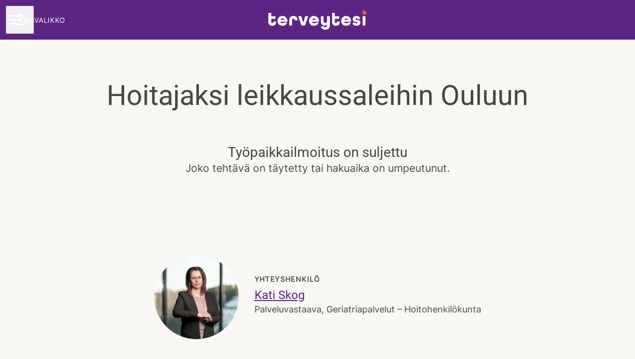

--- FILE ---
content_type: text/html; charset=utf-8
request_url: https://rekry.terveytesi.com/jobs/3046648-hoitajaksi-leikkaussaleihin-ouluun
body_size: 18868
content:
<!DOCTYPE html>

<html
  lang="fi"
  dir="ltr"
  class="h-screen"
>
  <head>
    <script src="https://assets-aws.teamtailor-cdn.com/assets/packs/js/runtime-697cb795d951efd7f3e9.js" crossorigin="anonymous" data-turbo-track="reload" nonce="" defer="defer" integrity="sha384-G3pYm/02aNS9pU4bHnMjqvun+rt5oPdbS8dy/ubRybUhH6CIG8nr8fvDYmqmPu3/"></script>
<script src="https://assets-aws.teamtailor-cdn.com/assets/packs/js/5217-d722161248a86ef021eb.js" crossorigin="anonymous" data-turbo-track="reload" nonce="" defer="defer" integrity="sha384-3uhEwc9uRPhLRiFZuyE1+fXG2cPfzR9U79Emaqi+mAfXU4IoMzhLyJlcm/7r1wQE"></script>
<script src="https://assets-aws.teamtailor-cdn.com/assets/packs/js/cookies-a135f52d0a68c93f4012.js" crossorigin="anonymous" data-turbo-track="reload" nonce="" defer="defer" integrity="sha384-0sL6GTF8sTKsSFPNxAGm6429n1teKKhy573MDp74v/UIVHe/z//4JrnBZWLBIJZQ"></script>
<script src="https://assets-aws.teamtailor-cdn.com/assets/packs/js/601-7d3383e7a375dc1aaa1b.js" crossorigin="anonymous" data-turbo-track="reload" nonce="" defer="defer" integrity="sha384-l5I801Pjg1EBg2KQZqeHOLGUzdhI7+PBvRsMqdEOUrzi+WANH250/E7d/ntAKPkC"></script>
<script src="https://assets-aws.teamtailor-cdn.com/assets/packs/js/8559-d931dd583b4bb79d0e2a.js" crossorigin="anonymous" data-turbo-track="reload" nonce="" defer="defer" integrity="sha384-9pmZ0INZG4vdr7arMaCamElHv26NrYEKOvqhf9yjMS5zyzkA40w7ExDWqxGcv2vE"></script>
<script src="https://assets-aws.teamtailor-cdn.com/assets/packs/js/7107-2c8b0452b1096d40d889.js" crossorigin="anonymous" data-turbo-track="reload" nonce="" defer="defer" integrity="sha384-F6jpFzRjsKwuSo3AQM4sFVxNTUvURcCz99PinP+Ioe6ku9FF/btyL6hHI9n3qsl9"></script>
<script src="https://assets-aws.teamtailor-cdn.com/assets/packs/js/7328-d401e606fb75606f5ed6.js" crossorigin="anonymous" data-turbo-track="reload" nonce="" defer="defer" integrity="sha384-p0L2eTbL6W9KU9kp+a5ZiPFo/LooZDf3V5bViSUzLy1aNO65oNK3BhaQyGgC1Da/"></script>
<script src="https://assets-aws.teamtailor-cdn.com/assets/packs/js/1339-03b69228fe91790e06ba.js" crossorigin="anonymous" data-turbo-track="reload" nonce="" defer="defer" integrity="sha384-fg+JHRWRBAMi14ko17Q3ge3+cQCmnU5jaPphaxE2WklaN5totNBHQWrGNnyPyH+u"></script>
<script src="https://assets-aws.teamtailor-cdn.com/assets/packs/js/careersite-4ba68538245331f50716.js" crossorigin="anonymous" data-turbo-track="reload" nonce="" defer="defer" integrity="sha384-Jw3u3iUxD016F+BEz0e9axI10PCI9LHZREtSWs/nr480PoKLxJZCn5JkN2vc17+F"></script>
<script src="https://assets-aws.teamtailor-cdn.com/assets/packs/js/4254-c45eea0ea8a6e7fbe408.js" crossorigin="anonymous" data-turbo-track="reload" nonce="" defer="defer" integrity="sha384-apFmoAEVdGUqGEoR1Nm41DSwOTXZzwghwLCdRgTnXOu0tfFK3Fa/hBBCV7G0v2h8"></script>
<script src="https://assets-aws.teamtailor-cdn.com/assets/packs/js/8454-e660b5c793efc07457dc.js" crossorigin="anonymous" data-turbo-track="reload" nonce="" defer="defer" integrity="sha384-dGFXkTHDjzQntcGqSSnoJx1fghvXUfT/FblSy/fbsoR5GK/y4zwSXGBuC8kTUS0h"></script>
<script src="https://assets-aws.teamtailor-cdn.com/assets/packs/js/font-awesome-d93dcae92dfe0efb796e.js" crossorigin="anonymous" data-turbo-track="reload" nonce="" defer="defer" integrity="sha384-sgVCsKWBVlfrJgIFsdlR2hm5bWFvxj4FMh2tADpdMYjjg08BCPEMHpJBGn7LdVlS"></script>

    <link rel="stylesheet" crossorigin="anonymous" href="https://assets-aws.teamtailor-cdn.com/assets/packs/css/careersite-15b46228.css" data-turbo-track="reload" media="all" integrity="sha384-yIMK0zhi0i0l/L+rdJdwGSw+LKK7J3ke0LgAtWh19sic4sk0KK20qqYU0F8L/65d" />

      
      

    <meta name="viewport" content="width=device-width, initial-scale=1">

    <meta name="turbo-cache-control" content="">

    <meta name="turbo-prefetch" content="false">

    <title>
      Hoitajaksi leikkaussaleihin Ouluun - Terveytesi Palvelut Oy
    </title>

    <meta name="csrf-param" content="authenticity_token" />
<meta name="csrf-token" content="1B_-1WZlMwYmyoKZc8o44_hZkSW8WWwP2CDDIZnZotzLhAZaHphYutZ1L50WG77hWp35ywlNxtiVvpCI7SaZNw" />
    

    
    
    <meta name="description" content="Terveytesi Palvelut on Oululaislähtöinen, vuonna 2020 perustettu terveyspalvelualan yritys. Olemme ammattilaistemme omistama vastuullinen työnantaja ja palve..." />
    <meta name="keywords" content="Avoimia työpaikkoja, työpaikat, ura, urasivusto" />
    <meta name="robots" content="noindex">
    
    
    <link rel="alternate" type="application/rss+xml" title="Blog Posts" href="/blog/posts.rss" /><link rel="alternate" type="application/rss+xml" title="Jobs" href="/jobs.rss" />

    <meta property="og:locale" content="fi_FI" />
    <meta property="og:type" content="website" />
    <meta property="og:title" content="Hoitajaksi leikkaussaleihin Ouluun - Terveytesi Palvelut Oy" />
    <meta property="og:site_name" content="Terveytesi Palvelut Oy" />
    <meta property="og:url" content="https://rekry.terveytesi.com/jobs/3046648-hoitajaksi-leikkaussaleihin-ouluun" />
    <meta property="og:description" content="Terveytesi Palvelut on Oululaislähtöinen, vuonna 2020 perustettu terveyspalvelualan yritys. Olemme ammattilaistemme omistama vastuullinen työnantaja ja palveluntuottaja - tarjoamme niin julkis-, or..." />
    
        <meta property="og:image" content="https://screenshots.teamtailor-cdn.com/a1416d86-cac3-4c47-a3a2-34aea861b6cf-facebook.png?update=1734076737" />
        <meta property="og:image:width" content="1200" />
        <meta property="og:image:height" content="630" />

        <meta name="twitter:card" content="summary_large_image" />
        <meta name="twitter:image" content="https://screenshots.teamtailor-cdn.com/a1416d86-cac3-4c47-a3a2-34aea861b6cf-twitter.png?update=1734076737" />
        <meta name="twitter:title" content="Hoitajaksi leikkaussaleihin Ouluun - Terveytesi Palvelut Oy" />
        <meta name="twitter:description" content="Terveytesi Palvelut on Oululaislähtöinen, vuonna 2020 perustettu terveyspalvelualan yritys. Olemme ammattilaistemme omistama vastuullinen työnantaja ja palveluntuottaja - tarjoamme niin julkis-, or..." />
      
    <meta property="article:author" content="https://rekry.terveytesi.com/people/1727177-kati-skog" /><meta property="article:section" content="Hoitohenkilökunta" /><meta property="article:published_time" content="2023-08-07T21:54:29+03:00" /><meta property="article:modified_time" content="2024-12-13T09:58:57+02:00" />
    

    <style media="all">
  :root {
    --company-primary-bg-color: 249, 247, 244;
    --company-secondary-bg-color: 254, 188, 131;
    --company-secondary-bg-light-5-color: 254, 202, 156;
    --company-secondary-bg-fallback-color: 254, 188, 131;
    --company-primary-text-color: 70, 70, 70;
    --company-primary-text-dark-5-color: 57, 57, 57;
    --company-primary-text-dark-10-color: 44, 44, 44;
    --company-primary-text-light-50-color: 197, 197, 197;
    --company-primary-text-light-77-color: 255, 255, 255;
    --company-secondary-text-color: 255, 255, 255;
    --company-secondary-text-light-5-color: 255, 255, 255;
    --company-secondary-text-light-15-color: 255, 255, 255;
    --company-link-color: 92, 36, 130;
    --company-link-color-on-white: 92, 36, 130;
    --company-color: 92, 36, 130;

    --company-button-text-color: 255, 255, 255;
    --company-button-bg-color: 254, 188, 131;

    --company-button-bg-light-5-color: 254, 202, 156;
    --company-button-bg-light-15-color: 255, 229, 207;

    --company-border-radius: 24px;

    --company-header-font-family: "Roboto";
    --company-header-font-weight: 500;
    --company-body-font-family: "Inter";
    --company-body-font-weight: 400;
  }
    
</style>

  <meta name="theme-color" content="#5c2482">

      <link rel="preload" href="https://assets-aws.teamtailor-cdn.com/assets/careersite/Roboto-latin-basic-620dfa2113d7e0c481107c8cc189dcb0cade09f198119893ca24cef05dff31b4.woff2" as="font" type="font/woff2" crossorigin="true">
  <link rel="preload" href="https://assets-aws.teamtailor-cdn.com/assets/careersite/Inter-latin-basic-489518744403b52ed52e9a4f6cf7a50d62b62daf4c6443c3a4015169dc52e622.woff2" as="font" type="font/woff2" crossorigin="true">

  <style>
      @font-face {
        font-family: "Roboto";
        src: url("https://assets-aws.teamtailor-cdn.com/assets/careersite/Roboto-latin-basic-620dfa2113d7e0c481107c8cc189dcb0cade09f198119893ca24cef05dff31b4.woff2") format("woff2");
        unicode-range: U+0020-007F,U+2000-206F;
      }

      @font-face {
        font-family: "Roboto";
        src: url("https://assets-aws.teamtailor-cdn.com/assets/careersite/Roboto-latin-supplement-1805984dc2cb5c1337cbeef0eb28f12ee41737b5c600c6907a55fcb0ab1d526c.woff2") format("woff2");
        unicode-range: U+00A0-00FF;
      }

      @font-face {
        font-family: "Roboto";
        src: url("https://assets-aws.teamtailor-cdn.com/assets/careersite/Roboto-other-4ae4eb664f91e2e81a891564520094152e18eb28d9f5bb99b929c6a6bb7ffde1.woff2") format("woff2");
        unicode-range: U+0100-1FFF,U+2070-E007F;
      }
      @font-face {
        font-family: "Inter";
        src: url("https://assets-aws.teamtailor-cdn.com/assets/careersite/Inter-latin-basic-489518744403b52ed52e9a4f6cf7a50d62b62daf4c6443c3a4015169dc52e622.woff2") format("woff2");
        unicode-range: U+0020-007F,U+2000-206F;
      }

      @font-face {
        font-family: "Inter";
        src: url("https://assets-aws.teamtailor-cdn.com/assets/careersite/Inter-latin-supplement-45357258adee2412721bf717a9560910e5fc0c14607a2fae48fee415863c0e67.woff2") format("woff2");
        unicode-range: U+00A0-00FF;
      }

      @font-face {
        font-family: "Inter";
        src: url("https://assets-aws.teamtailor-cdn.com/assets/careersite/Inter-other-2003ab3ea3c24f30390f2c0bd6bfbfbf4a469b3d6149e498c6be8bd62bc49faf.woff2") format("woff2");
        unicode-range: U+0100-1FFF,U+2070-E007F;
      }
  </style>


  </head>

  <body class="font-company-body min-h-dvh flex flex-col text-company-primary bg-company-primary overflow-x-clip company-link-style--underline jobs show" data-controller="careersite--ready careersite--referrer-cookie careersite--preload" data-careersite--referrer-cookie-disabled-value="false" data-careersite--ready-in-editor-value="false" data-block-scripts="true">
    
    

      <dialog data-controller="common--cookies--alert" data-common--cookies--alert-block-scripts-value="true" data-common--cookies--alert-takeover-modal-value="false" data-common--cookies--alert-show-cookie-widget-value="true" class="company-links fixed shadow-form w-auto items-center rounded p-4 bg-company-primary text-company-primary overflow-y-auto border-none max-h-[80vh] z-cookie-alert lg:gap-x-6 lg:max-h-[calc(100vh-40px)] flex-col inset-x-4 bottom-4 mb-0 mt-auto justify-between !translate-y-0 !top-0 lg:p-10 lg:flex-row lg:inset-x-[40px] lg:mb-6">

    <div class="w-full max-w-screen-xl overflow-y-auto">
      <h2 class="font-bold block text-md mb-2">Tämä sivusto käyttää evästeitä varmistaakseen, että saat parhaan kokemuksen.</h2>

      <p class="mb-2">
        Terveytesi Palvelut Oy ja valitut yhteistyökumppanimme käyttävät evästeitä ja vastaavia tekniikoita (yhdessä ”evästeet”), jotka ovat välttämättömiä tämän verkkosivuston esittämiseksi ja sen varmistamiseksi, että saat sivustolla parhaan mahdollisen kokemuksen.

          Jos annat suostumuksesi, käytämme evästeitä myös analytiikka- ja markkinointitarkoituksiin.
      </p>

      <p class="mb-2"><a class='company-link' href='https://rekry.terveytesi.com/cookie-policy'>Evästekäytännöstä</a> saat lisätietoa käyttämistämme evästeistä.</p>

      <p>Voit milloin tahansa perua suostumuksesi tai muokata sitä klikkaamalla verkkosivuston jokaisen sivun alaosassa olevaa kohtaa Hallitse evästeitä.</p>
</div>
    <div
      class="
        flex flex-col items-center gap-[10px] mt-6 flex-shrink-0 mb-2 w-full
        md:flex-row md:w-auto lg:flex-col
      "
    >
      <button class="careersite-button w-full" aria-label="Hyväksy kaikki evästeet" data-action="click-&gt;common--cookies--alert#acceptAll">Hyväksy kaikki evästeet</button>

        <button class="careersite-button w-full" aria-label="Kieltäydy kaikista ei-välttämättömistä evästeistä" data-action="click-&gt;common--cookies--alert#disableAll">Kieltäydy kaikista ei-välttämättömistä evästeistä</button>

      <button class="careersite-button w-full" aria-label="Evästeasetukset" data-action="click-&gt;common--cookies--alert#openPreferences">Evästeasetukset</button>
    </div>
</dialog>

      <dialog data-controller="common--cookies--preferences" data-common--cookies--preferences-checked-categories-value="[]" data-action="open-cookie-preferences@window-&gt;common--cookies--preferences#open" class="company-links bg-company-primary text-company-primary shadow-form inset-x-4 mb-4 rounded max-w-screen-sm p-4 overflow-auto max-h-[80vh] z-cookie-alert backdrop:bg-[rgba(0,0,0,0.6)] sm:p-10 sm:mb-auto fixed top-2">
  <div class="mb-5 text-center;">
    <h1 class="font-bold mb-2 text-lg">Valitse haluamasi evästeet</h1>
    <p class="text-left mb-2">Tällä sivustolla käytämme vain ehdottoman välttämättömiä evästeitä, joita ilman sivusto ei toimi kunnolla.</p>
    <p class="text-left mb-2">Jos annat suostumuksesi, käytämme myös muuntyyppisiä evästeitä. Alla olevilla säätimillä voit antaa tai perua suostumuksesi erityyppisiin evästeisiin. Voit milloin tahansa muuttaa suostumustasi tai perua sen kokonaan. Klikkaa vain Hallitse evästeitä -linkkiä, joka on aina käytettävissä sivuston alaosassa.</p>
    <p class="text-left">Saat lisätietoa eri tyyppisten evästeiden toiminnasta, tietojesi käytöstä evästeiden yhteydessä ja muusta vastaavasta <a href='https://rekry.terveytesi.com/cookie-policy' class='underline text-company-link'>evästekäytännöstämme</a>.</p>
  </div>

  <div class="mb-10 text-sm leading-snug">
    <div class="flex mb-3 items-start sm:mb-5 cursor-default" data-preference-type="strictly_necessary">
  <div class="label-switch label-switch--disabled">
    <input type="checkbox" disabled="disabled" id="strictly_necessary" checked="checked" class="peer">

    <div class="checkbox peer-focus:ring-2 peer-focus:ring-blue-600"></div>
</div>
  <div class="ml-4 flex flex-col">
    <label class="font-semibold" for="strictly_necessary">Välttämättömät</label>

    <p>Nämä evästeet ovat välttämättömiä, jotta sivusto toimisi kunnolla, ja ne ovat aina käytössä, kun vierailet sivustolla.</p>

      <span>
        <strong>Toimittajat</strong>
        <span>Teamtailor</span>
      </span>
</div></div>

    <div class="flex mb-3 items-start sm:mb-5" data-preference-type="analytics">
  <div class="label-switch">
    <input type="checkbox" id="analytics" class="peer" data-common--cookies--preferences-target="categoryInput" data-action="input-&gt;common--cookies--preferences#handleCategoryToggle">

    <div class="checkbox peer-focus:ring-2 peer-focus:ring-blue-600"></div>
</div>
  <div class="ml-4 flex flex-col">
    <label class="font-semibold cursor-pointer" for="analytics">Analytiikka</label>

    <p>Nämä evästeet keräävät tietoa, joka auttaa sivuston käyttötavan ymmärtämisessä.</p>

      <span>
        <strong>Toimittajat</strong>
        <span>Teamtailor</span>
      </span>
</div></div>

    

    <div class="flex mb-3 items-start sm:mb-5" data-preference-type="marketing">
  <div class="label-switch">
    <input type="checkbox" id="marketing" class="peer" data-common--cookies--preferences-target="categoryInput" data-action="input-&gt;common--cookies--preferences#handleCategoryToggle">

    <div class="checkbox peer-focus:ring-2 peer-focus:ring-blue-600"></div>
</div>
  <div class="ml-4 flex flex-col">
    <label class="font-semibold cursor-pointer" for="marketing">Markkinointi</label>

    <p>Näiden evästeiden avulla saat oleellisempaa mainontaa. Toisinaan ne myös toimittavat sivustolle lisätoimintoja.</p>

      <span>
        <strong>Toimittajat</strong>
        <span>Meta</span>
      </span>
</div></div>
  </div>

  <div class="flex flex-col items-center gap-6">
    <button class="careersite-button w-full" data-action="click-&gt;common--cookies--preferences#handleAccept">Hyväksy nämä evästeet</button>

    <button class="careersite-button w-full" data-action="click-&gt;common--cookies--preferences#handleDecline">Kieltäydy kaikista ei-välttämättömistä evästeistä</button>
  </div>
</dialog>


    <a href="#main-content" class="careersite-button min-w-[13.75rem] group 
          absolute top-0 left-0 py-2 px-4 z-[50] transform
          -translate-y-full -translate-x-full focus:translate-y-2 focus:translate-x-2 transition">
  <span class="flex items-center justify-center gap-x-3">
    
    <span class="truncate">Siirry pääsisältöön</span>

      <i class="transition duration-200 transform fas mt-[-1px] fa-chevron-right group-hover:translate-x-1 rtl:group-hover:-translate-x-1 rtl:-scale-x-100"></i>
  </span>
</a>

    <script type="application/ld+json">
  {
    "@context": "http://schema.org/",
    "@type": "JobPosting",
    "title": "Hoitajaksi leikkaussaleihin Ouluun",
    "description": "&lt;p&gt;Terveytesi Palvelut on Oululaislähtöinen, vuonna 2020 perustettu terveyspalvelualan yritys. Olemme ammattilaistemme omistama vastuullinen työnantaja ja palveluntuottaja - tarjoamme niin julkis-, organisaatio- kuin yksityisasiakkaillemme laadukkaita terveydenhuollon palveluja. Työnantajana haluamme olla luotettava ja joustava. &lt;br&gt;&lt;br&gt;Haemme nyt anestesia- ja leikkaussalihoitajia Oulun Yliopistolliseen sairaalaan 1.9 alkaen, 31.08.2025 saakka. Hankinnassa on myös mahdollisuus optioille alkaen 1.9.2025-31.08.2026&lt;br&gt;&lt;br&gt;Työtehtäviin kuuluu tekonivelkirurgian (polvet ja lonkat), ja/tai kaularanka- ja lannerankakirurgian ja/tai vatsaelinkirugian leikkaussalitiimissä anestesia/leikkaussalihoitajan roolissa toiminen. Työaika sijoittuu arkipäiville päiväaikaan. Työtä on mahdollista tehdä myös osa-aikaisena.  Kyseessä on kilpailutettava kokonaisuus.&lt;br&gt;&lt;br&gt;Työn tukenasi on ammattitaitoinen ja kokenut hoitohenkilökunta sekä hallinnon kollegat Terveytesi Palveluista.&lt;br&gt;&lt;/p&gt;&lt;p&gt;Työntekijällä tulee olla sairaanhoitajan tutkinto, ajantasaiset tiedot, luvat ja koulutus. P&lt;span dir=&quot;ltr&quot;&gt;erioperatiivinen suuntautuminen katsotaan eduksi.&lt;/span&gt;&lt;br&gt;&lt;/p&gt;&lt;ul&gt;

&lt;/ul&gt;&lt;p&gt;Tarjoamme erittäin kilpailukykyisen korvauksen.&lt;br&gt;&lt;/p&gt;&lt;p&gt;Palkan lisäksi:&lt;/p&gt;&lt;ul&gt;&lt;/ul&gt;&lt;ul&gt;
&lt;li&gt;E-passi liikunta- ja kulttuuriedun&lt;br&gt;
&lt;/li&gt;
&lt;li&gt;Laajennetun työterveyshuollon palvelut Aavassa&lt;/li&gt;
&lt;li&gt;Sekä ennen kaikkea työympäristön, missä viihdyt!&lt;/li&gt;
&lt;/ul&gt;&lt;p&gt;HOX! Myös keikkalaisia tarvitaan!&lt;/p&gt;&lt;p&gt;Lisätietoja avoinna olevista tehtävistä:&lt;/p&gt;&lt;p&gt;&lt;strong&gt;Sari Nokela&lt;/strong&gt;&lt;/p&gt;&lt;p&gt;&lt;strong&gt;&lt;span dir=&quot;ltr&quot;&gt;0505425909&lt;/span&gt;&lt;/strong&gt;&lt;/p&gt;&lt;p&gt;&lt;strong&gt;sari.nokela@terveytesi.com&lt;/strong&gt;&lt;/p&gt;&lt;p&gt;&lt;strong&gt;&lt;/strong&gt;&lt;br&gt;Terveytesi hoitajat Oy&lt;/p&gt;&lt;p&gt;Hae nyt ja liity mukaan huippu joukkoomme!&lt;/p&gt;",
    "identifier": {
      "@type": "PropertyValue",
      "name": "Terveytesi Palvelut Oy",
      "value": "3046648"
    },
    "datePosted": "2023-08-07T21:54:29+03:00",
    "employmentType": "FULL_TIME",
    "hiringOrganization": {
      "@type": "Organization",
      "name": "Terveytesi Palvelut Oy",
      "logo": "https://images.teamtailor-cdn.com/images/s3/teamtailor-production/logotype-v3/image_uploads/3beec753-34de-4bdc-8adc-031ceefe1c2c/original.png",
      "sameAs": "https://rekry.terveytesi.com"
    },
    "jobLocation": [{"@type":"Place","address":{"streetAddress":"Northern Ostrobothnia","addressLocality":"Pohjois-Pohjanmaa","postalCode":null,"addressCountry":"FI","addressRegion":null,"@type":"PostalAddress"}},{"@type":"Place","address":{"streetAddress":"Kasarmintie 15","addressLocality":"Oulu","postalCode":"90130","addressCountry":"FI","addressRegion":null,"@type":"PostalAddress"}}]
  }
</script>


  
<header class="header z-career-header flex w-full h-20   hover:after:top-0 !relative" data-section-model="header" style="--header-background-color: #5c2482;--navigation-background-color: #5c2482;--navigation-highlight-color: #5c2482;">
  <div class="absolute top-0 w-full h-full ltr:left-0 rtl:right-0">
            <div class="flex items-center h-full ltr:ml-2 rtl:mr-2" data-controller="common--header--menu" data-common--header--menu-open-value="false" data-test="header-menu">
  <button
    class="
      relative flex items-center gap-4 px-4 no-underline cursor-pointer h-14
      sm:w-auto bg-opacity-80 sm:bg-transparent z-career-header-menu-button
      focus-visible-header
    "
    aria-expanded="false"
    data-action="click->common--header--menu#toggle"
    data-common--header--menu-target="button"
  >
    <span class="header-menu-burger" data-common--header--menu-target="burger">
        <span class="header-menu-burger__item"></span>
        <span class="header-menu-burger__item"></span>
        <span class="header-menu-burger__item"></span>
        <span class="header-menu-burger__item"></span>
    </span>

    <span class="max-sm:sr-only text-sm leading-normal tracking-wider uppercase whitespace-nowrap">Uravalikko</span>
  </button>

  <div
    class="
      absolute inset-0 hidden w-full h-screen py-20 m-0 overflow-y-auto
      bottom header__nav z-career-header-menu-content
    "
    data-common--header--menu-target="menu"
  >
    <nav class="w-full main-nav-menu sm:h-full">
      <ul class="w-full sm:py-12">
          <li>
            <a class="text-xl sm:text-4xl py-3 px-8 sm:px-[20%] block font-bold w-full no-underline hover:bg-gradient-header focus-visible:outline-none focus-visible:bg-gradient-header rtl:degree-[90deg]" href="https://rekry.terveytesi.com/">Aloitus</a>
</li>          <li>
            <a class="text-xl sm:text-4xl py-3 px-8 sm:px-[20%] block font-bold w-full no-underline hover:bg-gradient-header focus-visible:outline-none focus-visible:bg-gradient-header rtl:degree-[90deg]" href="https://rekry.terveytesi.com/jobs">Työpaikat</a>
</li>          <li>
            <a class="text-xl sm:text-4xl py-3 px-8 sm:px-[20%] block font-bold w-full no-underline hover:bg-gradient-header focus-visible:outline-none focus-visible:bg-gradient-header rtl:degree-[90deg]" href="https://rekry.terveytesi.com/departments">Ammattiryhmät</a>
</li>          <li>
            <a class="text-xl sm:text-4xl py-3 px-8 sm:px-[20%] block font-bold w-full no-underline hover:bg-gradient-header focus-visible:outline-none focus-visible:bg-gradient-header rtl:degree-[90deg]" href="https://rekry.terveytesi.com/people">Työkaverit</a>
</li>      </ul>
    </nav>

    <div class="flex flex-col items-end px-8 py-8 overflow-auto md:max-h-full scrollbar-hide sm:text-right sm:fixed top-16 ltr:right-8 rtl:left-8 sm:px-0 sm:py-0">
      <span class="text-lg font-bold">
        Työntekijä
      </span>

      <a class="hover:underline focus-visible-header self-end" href="https://app.teamtailor.com/companies/-ADQjDDASqQ@eu/dashboard">Kirjaudu sisään työntekijänä</a>


        <span class="mt-12 text-lg font-bold">
          Hakija
        </span>
        <a class="hover:underline focus-visible-header self-end" href="https://rekry.terveytesi.com/connect/login">Kirjaudu Connectiin</a>

        <span class="mt-12 text-lg font-bold">Kotisivu</span>
        <a class="hover:underline focus-visible-header self-end" href="https://terveytesi.com">terveytesi.com</a>
</div>  </div>
</div>

</div>

<div class="flex items-center mx-auto">      
<a class="relative h-[72px] flex items-center justify-center text-center focus-visible-header" id="ee3dec97ddd4aeb74361e4491aea37bb7" data-test="company-logo" data-turbo-permanent="true" href="https://rekry.terveytesi.com/">
    <img alt="Yrityksen Terveytesi Palvelut Oy urasivusto" class="mx-auto max-w-[180px] sm:max-w-[200px] max-h-[90%]" src="https://images.teamtailor-cdn.com/images/s3/teamtailor-production/logotype-v3/image_uploads/3beec753-34de-4bdc-8adc-031ceefe1c2c/original.png" />
</a>
</div>

  <div class="absolute top-0 flex items-center h-full mx-3 ltr:right-0 rtl:left-0">
            <div data-controller="common--share" data-common--share-url-value="https://rekry.terveytesi.com/jobs/3046648-hoitajaksi-leikkaussaleihin-ouluun" data-test="share-button">
  <div class="relative" data-controller="common--dropdown" data-common--dropdown-use-stimulus-click-outside-value="false" data-common--dropdown-right-aligned-class="ltr:right-0 rtl:left-0" data-common--dropdown-validation-error-value="Jonkin vaihtoehdon valitseminen on pakollista">


  <button type="button" role="button" id="trigger-dropdown-42cbbc39" aria-required="false" aria-label="Jaa sivu" aria-haspopup="menu" aria-expanded="false" aria-controls="dropdown-42cbbc39" class="text-current px-4 pt-[15px] pb-[17px] block flex items-center justify-center focus-visible-header" data-common--dropdown-target="button" data-action="click-&gt;common--dropdown#toggle">
    <span class="sr-only">Jaa sivu</span>

          <i class="far fa-arrow-up-from-bracket size-6"></i>

</button>
  <div id="dropdown-42cbbc39" role="menu" aria-labelledby="trigger-dropdown-42cbbc39" class="absolute flex-col hidden -mt-1 bg-white rounded min-w-[175px] shadow-form animate__animated animate__faster z-dropdown max-h-[70vh] overflow-y-auto ltr:right-0 rtl:left-0  p-2 top-full" data-common--dropdown-target="dropdown">

        <button type="button" role="menuitem" class="block no-underline px-3 py-3 sm:py-1 text-gray-800 focus-visible:outline-company-button hover:bg-company-secondary hover:text-company-secondary last:mb-0 text-unset mb-1 rounded-xs" data-common--dropdown-target="menuItem" data-action="click-&gt;common--share#handleClick" data-provider="Facebook">
                <span class="flex items-center">
        <i class="fab fa-facebook-square size-6"></i>
        <span class="mx-3">Facebook</span>
      </span>

</button>        <button type="button" role="menuitem" class="block no-underline px-3 py-3 sm:py-1 text-gray-800 focus-visible:outline-company-button hover:bg-company-secondary hover:text-company-secondary last:mb-0 text-unset mb-1 rounded-xs" data-common--dropdown-target="menuItem" data-action="click-&gt;common--share#handleClick" data-provider="Twitter">
                <span class="flex items-center">
        <i class="fab fa-square-x-twitter size-6"></i>
        <span class="mx-3">X</span>
      </span>

</button>        <button type="button" role="menuitem" class="block no-underline px-3 py-3 sm:py-1 text-gray-800 focus-visible:outline-company-button hover:bg-company-secondary hover:text-company-secondary last:mb-0 text-unset mb-1 rounded-xs" data-common--dropdown-target="menuItem" data-action="click-&gt;common--share#handleClick" data-provider="LinkedIn">
                <span class="flex items-center">
        <i class="fab fa-linkedin size-6"></i>
        <span class="mx-3">LinkedIn</span>
      </span>

</button>
          <a role="menuitem" class="block no-underline px-3 py-3 sm:py-1 text-gray-800 focus-visible:outline-company-button hover:bg-company-secondary hover:text-company-secondary last:mb-0 mb-1 rounded-xs" rel="noopener" data-common--dropdown-target="menuItem" data-event-tracking="click" data-event-category="Sharing" data-event-name="Email: job preview" data-event-label="https://rekry.terveytesi.com/jobs/3046648-hoitajaksi-leikkaussaleihin-ouluun" href="mailto:?subject=Terveytesi Palvelut Oy julkaisi työpaikan, tutustu!&amp;body=Kiinnostaisiko sinua tämä työpaikka? %0D%0A%0D%0A https://rekry.terveytesi.com/jobs/3046648-hoitajaksi-leikkaussaleihin-ouluun">
                    <span class="flex items-center">
          <i class="fas fa-envelope size-6"></i>
          <span class="mx-3">Mail</span>
        </span>

</a>


</div></div></div>

  </div>
</header>

<main class="flex flex-col flex-grow" data-controller="careersite--jobs--form-overlay" data-careersite--jobs--form-overlay-job-id-value="3046648" data-careersite--jobs--form-overlay-job-application-url-value="https://rekry.terveytesi.com/jobs/3046648-hoitajaksi-leikkaussaleihin-ouluun/applications/new?secret=414ac87a-73e7-40cd-9b5b-20b523e51f30" id="main-content">
  
    <section class="block-padding block-px">
      <div
        class="
          flex flex-col items-center justify-center mx-auto text-center
          block-max-w--md
        "
      >
        <h1 class="font-company-header text-4xl md:text-6xl leading-tight mb-16">
          Hoitajaksi leikkaussaleihin Ouluun
        </h1>

        <h2 class="text-2xl font-company-header">
          Työpaikkailmoitus on suljettu
        </h2>

        <p class="text-lg">
          Joko tehtävä on täytetty tai hakuaika on umpeutunut.
        </p>
      </div>
    </section>

    
  <section id="section-21991304" style="--block-base-text-color: var(--company-primary-text-color);--block-base-link-color: var(--company-link-color);--block-base-background-color: var(--company-primary-bg-color);--block-base-highlight-color: var(--company-color);" class="block--recruiter   bg-company-primary text-company-primary" data-section-route="section" data-section-model="21991304" data-section-name="recruiter">
    <section class="block-px block-padding company-links">
  <div
    class="
      flex flex-col items-center justify-center mx-auto sm:flex-row
      block-max-w--md
    "
  >
    <div>
      <div class="mb-8 md:mb-0 group-hover:ring-2 group-hover:ring-company-link group-hover:ring-offset-2 group-focus-visible:company-colors-dependant-outline bg-gray-300 relative size-[--image-size] !rounded-full" style="--image-size: 170px">
    <figure class="w-full h-full">
  <picture>
    <source srcset="https://images.teamtailor-cdn.com/images/s3/teamtailor-production/square_226-v4/image_uploads/14d65e4d-2d62-441f-af4a-a7a90b162546/original.jpeg?outputFormat=webp 1x, https://images.teamtailor-cdn.com/images/s3/teamtailor-production/square_452-v4/image_uploads/14d65e4d-2d62-441f-af4a-a7a90b162546/original.jpeg?outputFormat=webp 2x" type="image/webp">

    <img src="https://images.teamtailor-cdn.com/images/s3/teamtailor-production/square_226-v4/image_uploads/14d65e4d-2d62-441f-af4a-a7a90b162546/original.jpeg" alt="Kuva henkilöstä Kati Skog" loading="lazy" class="w-full h-full object-cover rounded-full" width="170" height="170">
</picture>
  
</figure>
</div>
    </div>

    <div
      class="
        flex flex-col justify-center md:ml-8 md:relative md:top-[-6px]
        text-center md:text-left
      "
    >
      <span class="mb-1 text-sm font-bold tracking-widest uppercase">
        Yhteyshenkilö
      </span>

        <a class="text-lg md:text-xl font-company-header" href="/people/1727177-kati-skog">Kati Skog</a>

      <span class="leading-tight md:text-md">
        Palveluvastaava, Geriatriapalvelut
         – 
        Hoitohenkilökunta
      </span>
    </div>
  </div>
</section>


</section>
  
  <section id="section-21991305" style="--block-base-text-color: var(--company-primary-text-color);--block-base-link-color: var(--company-link-color);--block-base-background-color: var(--company-primary-bg-color);--block-base-highlight-color: var(--company-color);" class="block--colleagues   bg-company-primary text-company-primary" data-section-route="section" data-section-model="21991305" data-section-name="colleagues">
</section>
  
  <section id="section-21991306" style="--block-base-text-color: var(--company-primary-text-color);--block-base-link-color: var(--company-link-color);--block-base-background-color: var(--company-primary-bg-color);--block-base-highlight-color: var(--company-color);" class="block--related-jobs   bg-company-primary text-company-primary" data-section-route="section" data-section-model="21991306" data-section-name="related-jobs">
    
  <section id="section-" style="--block-base-text-color: var(--company-primary-text-color);--block-base-link-color: var(--company-link-color);--block-base-background-color: var(--company-primary-bg-color);--block-base-highlight-color: var(--company-color);" class="block--jobs   block-padding bg-block-preset-primary bg-company-primary text-company-primary" data-section-route="section" data-section-name="jobs">
    <turbo-frame id="jobs_list">





  <div class="w-full text-lg relative block-px" data-layout="card" data-controller="blocks--jobs" data-blocks--jobs-show-map-value="false" data-blocks--jobs-split-view-value="false" data-blocks--jobs-language-code-value="fi" data-blocks--jobs-first-block-value="true" data-blocks--jobs-overflow-auto-class="lg:overflow-auto" data-blocks--jobs-overflow-hidden-class="lg:overflow-hidden" data-blocks--jobs-sibling-element-padding-class="lg:[&amp;.bg-block-preset-primary:not(.keep-block-padding)]:!pt-20" data-blocks--jobs-disabled-map-view-toggle-class="cursor-not-allowed" id="jobs">
      <div class="block-px jobs-text">
        <div class="mb-15 md:mb-18 lg:mb-20 mx-auto block-max-w--sm">
          <h1 class="text-4xl text-center font-company-header text-block-title">Avoimet työpaikat</h1>
          
</div></div>
    <div class="relative" data-blocks--jobs-target="jobsContainer">


        <div class="bg-company-primary relative z-career-jobs-list lg:col-span-2 pt-4 lg:pt-8" data-blocks--jobs-target="jobsListContainer">

          <div>
              <div class="mx-auto text-lg block-max-w--md">
    <ul class="block-grid justify-center" id="jobs_list_container">
        <li
  class="
    transition-opacity duration-150 border rounded block-grid-item
    border-block-base-text border-opacity-15
  "
>
  <a class="min-h-[11.25rem] h-full w-full p-4 flex flex-col justify-center text-center hover:bg-primary-text-background" data-turbo="false" href="https://rekry.terveytesi.com/jobs/6912951-terveytesi-palvelut-oy-hakee-sairaanhoitajia-ja-terveydenhoitajia">
    <span
      class="text-block-base-link company-link-style hyphens-auto"
      title="Terveytesi Palvelut Oy hakee sairaanhoitajia ja terveydenhoitajia"
    >
      Terveytesi Palvelut Oy hakee sairaanhoitajia ja terveydenhoitajia
    </span>

    <div class="mt-1 text-md">
<span>Hoitohenkilökunta</span>

  <span class="mx-[2px]">&middot;</span>

    <span>Oulu</span>

</div>
</a></li>

        <li
  class="
    transition-opacity duration-150 border rounded block-grid-item
    border-block-base-text border-opacity-15
  "
>
  <a class="min-h-[11.25rem] h-full w-full p-4 flex flex-col justify-center text-center hover:bg-primary-text-background" data-turbo="false" href="https://rekry.terveytesi.com/jobs/5961142-lahihoitaja-keikkatyohon-kotihoitoon-min-30-h-kk-terveytesi-hoitajat-oy-oulu">
    <span
      class="text-block-base-link company-link-style hyphens-auto"
      title="Lähihoitaja keikkatyöhön kotihoitoon min 30 h/kk– Terveytesi Hoitajat Oy, Oulu"
    >
      Lähihoitaja keikkatyöhön kotihoitoon min 30 h/kk– Terveytesi Hoitajat Oy...
    </span>

    <div class="mt-1 text-md">
<span>Hoitohenkilökunta</span>

  <span class="mx-[2px]">&middot;</span>

    <span>Oulu</span>

</div>
</a></li>

</ul></div>

          </div>


</div>
        <div class="flex justify-center mx-auto mt-12 lg:col-span-2">
          <a href="/jobs" class="careersite-button min-w-[13.75rem] group" data-turbo="false">
  <span class="flex items-center justify-center gap-x-3">
    
    <span class="truncate">Lisää avoimia työpaikkoja</span>

      <i class="transition duration-200 transform fas mt-[-1px] fa-chevron-right group-hover:translate-x-1 rtl:group-hover:-translate-x-1 rtl:-scale-x-100"></i>
  </span>
</a>
        </div>
</div></div></turbo-frame>
</section>


</section>
  
  <section id="section-21991307" style="--block-base-text-color: var(--company-primary-text-color);--block-base-link-color: var(--company-link-color);--block-base-background-color: var(--company-primary-bg-color);--block-base-highlight-color: var(--company-color);" class="block--locations-map   bg-company-primary text-company-primary" data-section-route="section" data-section-model="21991307" data-section-name="locations-map">
    <div id="locations-map" class="text-lg locations-map" data-controller="blocks--locations-map" data-blocks--locations-map-selected-location-value="547818" data-blocks--locations-map-locations-value="[{&quot;id&quot;:547818,&quot;lat&quot;:&quot;64.7151463&quot;,&quot;long&quot;:&quot;26.018763&quot;},{&quot;id&quot;:341346,&quot;lat&quot;:&quot;65.0218088&quot;,&quot;long&quot;:&quot;25.4983358&quot;}]">
  <template data-blocks--locations-map-target="largeMarkerIcon">
    <i class="text-3xl filter drop-shadow fas fa-location-dot text-company-link"></i>
  </template>

  <template data-blocks--locations-map-target="smallMarkerIcon">
    <i class="filter drop-shadow fas fa-circle-small fa-xs text-company-link"></i>
  </template>

  <div class="flex flex-col lg:flex-row">
    <div
      class="
        flex flex-col items-center justify-start w-full py-20 lg:w-half
        bg-company-secondary block-px
      "
    >
        <select class="truncate pr-10 mb-6 min-w-full lg:min-w-[300px] max-w-full lg:max-w-[420px] md:mx-4 p-4 rounded-2 border-0 cursor-pointer bg-company-secondary-text text-company-secondary-bg " data-blocks--locations-map-target="locationSelect" name="Valitse sijainti" title="Valitse sijainti">
            <option value="547818">
              Pohjois-Pohjanmaa
</option>            <option value="341346">
              Oulu
</option></select>
      <turbo-frame id="location_details" src="https://rekry.terveytesi.com/locations/map_details?editor=false&amp;location_id=547818" loading="lazy" data-blocks--locations-map-target="details"></turbo-frame>
    </div>

    <div class="w-full lg:w-half h-[320px] md:h-[450px] z-career-locations-map" data-blocks--locations-map-target="map"></div>
</div></div>
</section>
  
  
  <section id="section-21991309" style="--block-base-text-color: var(--company-secondary-text-color);--block-base-link-color: var(--company-secondary-text-color);--block-base-background-color: var(--company-secondary-bg-color);--block-base-highlight-color: var(--company-secondary-text-color);" class="block--workplace   bg-company-secondary text-company-secondary" data-section-route="section" data-section-model="21991309" data-section-name="workplace">
    <div class="md:min-h-[500px] flex flex-col lg:flex-row">
  <div class="w-full flex flex-col items-center justify-center py-20 block-px md:px-15 lg:w-half">
      <h2 class="w-full mb-4 text-4xl text-center text-block-title font-company-header lg:max-w-600">Terveytesi kulttuuri</h2>

      <div class="prose prose-block block-max-w--sm lg:max-w-600 company-links">
        <p>Arvomme ja omistuspohjamme luo perustan toiminnallemme - haluamme toimia luotettavasti, "omilla kasvoillamme". Tämä näkyy niin asiakastyössä kuin työnantajana, toivomme, että myös työntekijämme kantavat samaa arvomaailmaa; luotettavuutta, tehokkuutta ja intohimoa paremman terveydenhuollon tekemiseen.</p>
      </div>
</div>
    <div class="w-full lg:w-half">
      
<div class="splide" dir="ltr" data-controller="common--carousel" data-common--carousel-use-container-height-value="true" data-common--carousel-initialize-when-viewport-value="false" data-common--carousel-has-video-value="false" data-common--carousel-autoplay-value="false" data-common--carousel-type-value="loop" data-common--carousel-pagination-value="true" data-common--carousel-arrows-value="true" data-common--carousel-initial-image-index-value="0" data-common--carousel-height-ratio-value="0">
  <div class="splide__track">
    <ul class="splide__list">
          <li class="splide__slide" data-common--carousel-target="item" data-url="https://images.teamtailor-cdn.com/images/s3/teamtailor-production/gallery_picture-v6/image_uploads/b4540eda-55da-4f50-9833-f037247144fa/original.jpeg">
            <img src="[data-uri]" alt="Workplace image" class="hidden" data-common--carousel-target="image" data-splide-lazy="https://images.teamtailor-cdn.com/images/s3/teamtailor-production/gallery_picture-v6/image_uploads/b4540eda-55da-4f50-9833-f037247144fa/original.jpeg">
</li>          <li class="splide__slide" data-common--carousel-target="item" data-url="https://images.teamtailor-cdn.com/images/s3/teamtailor-production/gallery_picture-v6/image_uploads/e971ce0b-3796-4202-96ce-e14602028ccf/original.jpeg">
            <img src="[data-uri]" alt="Workplace image" class="hidden" data-common--carousel-target="image" data-splide-lazy="https://images.teamtailor-cdn.com/images/s3/teamtailor-production/gallery_picture-v6/image_uploads/e971ce0b-3796-4202-96ce-e14602028ccf/original.jpeg">
</li>          <li class="splide__slide" data-common--carousel-target="item" data-url="https://images.teamtailor-cdn.com/images/s3/teamtailor-production/gallery_picture-v6/image_uploads/342c2ed3-4fbc-4420-9e50-fe930bd08611/original.jpeg">
            <img src="[data-uri]" alt="Workplace image" class="hidden" data-common--carousel-target="image" data-splide-lazy="https://images.teamtailor-cdn.com/images/s3/teamtailor-production/gallery_picture-v6/image_uploads/342c2ed3-4fbc-4420-9e50-fe930bd08611/original.jpeg">
</li>          <li class="splide__slide" data-common--carousel-target="item" data-url="https://images.teamtailor-cdn.com/images/s3/teamtailor-production/gallery_picture-v6/image_uploads/bff965df-57d7-4559-b79c-35d5c0814b6b/original.jpeg">
            <img src="[data-uri]" alt="Workplace image" class="hidden" data-common--carousel-target="image" data-splide-lazy="https://images.teamtailor-cdn.com/images/s3/teamtailor-production/gallery_picture-v6/image_uploads/bff965df-57d7-4559-b79c-35d5c0814b6b/original.jpeg">
</li>          <li class="splide__slide" data-common--carousel-target="item" data-url="https://images.teamtailor-cdn.com/images/s3/teamtailor-production/gallery_picture-v6/image_uploads/16c2f392-6540-446f-8824-f43ad3b9bdf4/original.jpeg">
            <img src="[data-uri]" alt="Workplace image" class="hidden" data-common--carousel-target="image" data-splide-lazy="https://images.teamtailor-cdn.com/images/s3/teamtailor-production/gallery_picture-v6/image_uploads/16c2f392-6540-446f-8824-f43ad3b9bdf4/original.jpeg">
</li>
    </ul>
</div></div>
    </div>
</div>
</section>


    <section class="block--about company-links bg-primary-text-background block-px">
  <div class="py-20 mx-auto block-max-w--sm">
    <div class="mx-auto block-max-w--sm">
    <h2 class="mb-4 text-4xl text-center font-company-header text-block-title">Terveytesi Palvelut Oy yrityksenä</h2>

    <div class="prose prose-block font-company-body company-links break-words">
      <p>Terveytesi Palvelut on vuonna 2020 perustettu oululaislähtöinen, ammattilaisten omistama yritys, joka tarjoaa korkealaatuisia sosiaali- ja terveydenhuollon palveluita valtakunnallisesti. <br>Palveluvalikoimaamme kuuluvat yleislääkäri-, geriatria-, psykiatria-, päihde-, psykologi-, hoitaja- sekä hammaslääkäripalvelut. Lisäksi tuotamme palveluja omasta kivijalkayksiköstämme Oulusta ja kotihoidon palveluja Oulun ja Pyhtään alueella.<br></p>
    </div>
</div>


    <div class="flex flex-wrap mt-8 text-lg gap-y-4">
        <div class="flex-shrink-0 w-full md:w-half">
          <span class="font-bold">
            Perustettu
          </span>

          2020
        </div>

        <div class="flex-shrink-0 w-full md:w-half">
          <span class="font-bold">
            Työkaverit
          </span>

          Vuonna 2024 työllistimme yli 250 sosiaali- ja terveydenhuollon ammattilaista.
        </div>

        <div class="flex-shrink-0 w-full md:w-half">
          <span class="font-bold">
            Liikevaihto
          </span>

          13,5 milj. euroa
        </div>
    </div>
  </div>
</section>


  <div class="" data-section-model="footer">

  

  <footer class="block-px">
      <div class="text-lg block-padding">
  <div class="w-full mx-auto sm:flex block-max-w--lg">
      <div class="w-full lg:flex-shrink-0 md:w-[47%] md:text-center lg:text-unset lg:w-[25%] md:pr-[3%] mb-10 lg:mb-0 last:mb-0 footer-nav-menu">
  <h2 class="mb-4 text-xl font-company-header">Urasivusto</h2>

  <ul class="flex flex-col gap-y-3">
      <li class="w-full text-md leading-tight">
        <a class="py-1 w-full company-link" href="https://rekry.terveytesi.com/">Aloitus</a>

</li>      <li class="w-full text-md leading-tight">
        <a class="py-1 w-full company-link" href="https://rekry.terveytesi.com/jobs">Työpaikat</a>

</li>      <li class="w-full text-md leading-tight">
        <a class="py-1 w-full company-link" href="https://rekry.terveytesi.com/departments">Ammattiryhmät</a>

</li>      <li class="w-full text-md leading-tight">
        <a class="py-1 w-full company-link" href="https://rekry.terveytesi.com/people">Työkaverit</a>

</li>      <li class="w-full text-md leading-tight">
        <a class="py-1 w-full company-link" href="/data-privacy">Tietosuoja</a>

</li>      <li class="w-full text-md leading-tight">
                    <button data-controller="cookie-preferences" data-action="click-&gt;cookie-preferences#openCookiePreferences" aria-label="Hallitse evästeitä" class="company-link font-company-body text-unset py-1">Hallitse evästeitä</button>

</li>  </ul>
</div>

      <div class="w-full lg:flex-shrink-0 md:w-[47%] md:text-center lg:text-unset lg:w-[25%] md:pr-[3%] mb-10 lg:mb-0 last:mb-0 footer-nav-departments">
  <h2 class="mb-4 text-xl font-company-header">Tiimit</h2>

  <ul class="flex flex-col gap-y-3">
      <li class="w-full text-md leading-tight">
        <a class="py-1 w-full company-link" href="https://rekry.terveytesi.com/departments/hoitohenkilokunta">Hoitohenkilökunta</a>

</li>      <li class="w-full text-md leading-tight">
        <a class="py-1 w-full company-link" href="https://rekry.terveytesi.com/departments/laakarit">Lääkärit</a>

</li>      <li class="w-full text-md leading-tight">
        <a class="py-1 w-full company-link" href="https://rekry.terveytesi.com/departments/hallinto">Hallinto</a>

</li>  </ul>
</div>

    <div class="flex flex-col items-center justify-center grow shrink-0 text-base sm:items-end sm:justify-end">
      <a class="text-company-primary hover:text-company-link text-ellipsis py-1" href="https://terveytesi.com">terveytesi.com</a>
      

        <div class="flex mt-2">
            <a class="text-company-primary hover:text-company-link gap-x-1" target="_blank" title="Facebook" href="https://www.facebook.com/terveytesi">
              <i class="fab fa-facebook-square size-6 p-1 text-lg"></i>
</a>            <a class="text-company-primary hover:text-company-link gap-x-1" target="_blank" title="LinkedIn" href="https://www.linkedin.com/company/terveytesi">
              <i class="fab fa-linkedin size-6 p-1 text-lg"></i>
</a>            <a class="text-company-primary hover:text-company-link gap-x-1" target="_blank" title="Instagram" href="https://www.instagram.com/terveytesi">
              <i class="fab fa-instagram size-6 p-1 text-lg"></i>
</a>        </div>
</div></div></div>


    <div
      class="
        flex flex-col py-4 mx-auto text-center border-t sm:text-unset
        block-max-w--lg border-company-primary-text border-opacity-15
        sm:justify-between sm:flex-row
      "
    >
      <div class="flex justify-center w-full sm:w-auto">
    <a class="text-company-primary hover:text-company-link" href="https://app.teamtailor.com/companies/-ADQjDDASqQ@eu/dashboard">Työntekijän sisäänkirjautuminen</a>
</div>


      <div class="flex justify-center w-full sm:w-auto">
          <a class="text-company-primary hover:text-company-link" href="/connect/login">Hakijan Connect-sisäänkirjautuminen</a>

      </div>
    </div>
</footer></div>
  

</main>

      <div
  class="
    relative z-career-footer flex items-center justify-center flex-shrink-0
    font-sans font-normal bg-company-primary h-[152px] text-company-primary
  "
  style="display: flex !important; visibility: visible !important;"
  id="eaf6f020cdd30232b5f9fddafc386911f"
  data-turbo-permanent
>
  <a rel="noopener" target="_blank" class="flex flex-col items-center group p-1" style="display: flex !important; visibility: visible !important;" href="https://www.teamtailor.com/?utm_campaign=poweredby&amp;utm_content=rekry.terveytesi.com&amp;utm_medium=referral&amp;utm_source=career-site">
    <svg xmlns="http://www.w3.org/2000/svg" width="115" height="26">
      <path
        fill="currentColor"
        d="M115 10.727a1.815 1.815 0 0 0-.684-.954 3.443 3.443 0 0 0-1.12-.549 3.8 3.8 0 0 0-1.163-.148c-.374.014-.647.064-.819.148-.517.282-1.243.831-2.175 1.649a56.033 56.033 0 0 0-3.06 2.916 88.146 88.146 0 0 0-3.382 3.657 64.336 64.336 0 0 0-3.145 3.867 64.947 64.947 0 0 1 2.585-3.699 71.089 71.089 0 0 1 2.456-3.086 39.674 39.674 0 0 1 2.089-2.303 198.2 198.2 0 0 1 1.4-1.395c.172-.141.172-.31 0-.507-.172-.198-.417-.388-.732-.571a6.412 6.412 0 0 0-.991-.465c-.344-.127-.618-.19-.818-.19-.23 0-.646.29-1.249.867-.603.577-1.278 1.324-2.025 2.24a77.721 77.721 0 0 0-2.348 3.043 60.298 60.298 0 0 0-2.24 3.255 32.222 32.222 0 0 0-1.659 2.875c-.43.86-.646 1.5-.646 1.923 0 .197.108.458.323.782.216.324.459.62.732.888.272.268.545.451.819.55.272.098.48.035.624-.19l.173-.34c.545-.872 1.256-1.865 2.132-2.98a105.902 105.902 0 0 1 5.709-6.656 48.75 48.75 0 0 1 2.671-2.663c-.201.338-.502.76-.904 1.268-.403.507-.797 1.014-1.186 1.521-.387.507-.732.987-1.034 1.437-.301.452-.452.776-.452.973 0 .197.072.408.216.633.144.226.337.437.582.634.243.197.501.366.775.507.273.141.538.211.797.211.23 0 .502-.09.819-.274a6.57 6.57 0 0 0 .969-.698c.33-.28.66-.591.991-.93a9.63 9.63 0 0 0 .84-.972c.2-.253.258-.394.172-.423-.086-.028-.23-.013-.431.043-.201.056-.402.12-.602.19-.202.07-.317.092-.345.064-.059-.057.043-.225.301-.507.258-.282.588-.634.991-1.057.401-.423.847-.873 1.335-1.352.489-.48.94-.937 1.357-1.375.416-.436.755-.824 1.012-1.162.195-.255.308-.445.34-.572v-.123ZM98.14 11.358a6.737 6.737 0 0 0-1.444-1.14 8.05 8.05 0 0 0-1.702-.762c-.59-.183-1.114-.233-1.573-.148-.631.141-1.328.493-2.089 1.057a16.207 16.207 0 0 0-2.283 2.092 24.276 24.276 0 0 0-2.176 2.769 27.779 27.779 0 0 0-1.788 3c-.502.988-.883 1.918-1.141 2.791-.259.873-.33 1.606-.216 2.198.057.282.302.584.732.909.431.324.911.62 1.444.888.53.268 1.062.479 1.594.633.531.155.926.218 1.185.19.603-.084 1.285-.393 2.046-.93.761-.534 1.536-1.204 2.326-2.007a27.437 27.437 0 0 0 2.306-2.684 28.124 28.124 0 0 0 1.938-2.895c.545-.944.97-1.832 1.27-2.664.302-.83.41-1.5.323-2.007-.084-.423-.337-.852-.752-1.29Zm-2.047 1.1c-.317.718-.79 1.578-1.422 2.578-.632 1-1.35 2.057-2.154 3.17a56.881 56.881 0 0 1-2.348 3.043c-.761.916-1.436 1.648-2.024 2.198-.59.55-.97.755-1.142.613-.202-.141-.137-.577.193-1.31.33-.733.805-1.599 1.422-2.6.618-1 1.32-2.05 2.112-3.149A55.734 55.734 0 0 1 93.034 14c.747-.901 1.415-1.62 2.004-2.155.588-.536.997-.747 1.228-.635.2.113.142.53-.173 1.248Z"
      />

      <path
        fill="currentColor"
        d="M93.128 0h-.01a.826.826 0 0 0-.127.01c-.258.056-.696.394-1.314 1.014-.618.62-1.35 1.423-2.197 2.409a94.751 94.751 0 0 0-2.757 3.381 163.559 163.559 0 0 0-5.837 7.968 81.501 81.501 0 0 0-2.435 3.741 37.377 37.377 0 0 0-1.702 3.064c-.43.888-.646 1.53-.646 1.923 0 .198.072.417.215.656.144.24.33.458.56.656.23.197.489.366.776.507.287.14.56.211.819.211.23 0 .502-.09.819-.275.315-.183.638-.415.969-.697.329-.28.66-.598.99-.951.33-.352.61-.683.84-.994.2-.253.259-.394.172-.422-.086-.028-.23-.014-.43.042-.202.057-.41.127-.625.211-.216.085-.338.113-.367.085-.086-.085.05-.465.41-1.141.358-.677.883-1.558 1.572-2.642a92.766 92.766 0 0 1 2.499-3.7c.976-1.38 2.032-2.817 3.166-4.31a141.137 141.137 0 0 1 3.554-4.482 117.076 117.076 0 0 1 3.663-4.226c.23-.254.25-.507.064-.76a2.76 2.76 0 0 0-.796-.698 3.952 3.952 0 0 0-1.12-.465A3.32 3.32 0 0 0 93.128 0ZM78.645 9.985c-.603.592-1.286 1.352-2.046 2.282a68.44 68.44 0 0 0-2.37 3.086 71.05 71.05 0 0 0-2.263 3.297 34.032 34.032 0 0 0-1.701 2.916c-.446.874-.668 1.522-.668 1.944 0 .198.072.417.216.656.143.24.337.458.58.656.244.197.503.366.777.507.272.141.538.211.796.211.23 0 .502-.09.82-.275.315-.182.646-.415.99-.697.345-.28.675-.598.99-.951.316-.352.604-.683.862-.994.2-.253.251-.394.15-.422-.1-.028-.25-.014-.451.042a5.261 5.261 0 0 0-.603.211c-.201.085-.317.113-.345.085-.115-.112-.022-.45.28-1.015.301-.563.71-1.247 1.228-2.05a49.603 49.603 0 0 1 1.787-2.578c.675-.916 1.329-1.79 1.961-2.621a131.25 131.25 0 0 1 1.702-2.198c.502-.634.84-1.05 1.013-1.247.143-.169.136-.353-.022-.55a2.42 2.42 0 0 0-.667-.549 5.827 5.827 0 0 0-.948-.444c-.345-.127-.618-.19-.819-.19-.23 0-.646.296-1.25.888Zm5.127-1.987c.43-.282.861-.606 1.293-.972.43-.366.81-.74 1.141-1.12.33-.381.496-.684.496-.91 0-.28-.094-.52-.28-.718a2.184 2.184 0 0 0-.711-.486 3.922 3.922 0 0 0-.926-.274c-.33-.057-.64-.07-.927-.043-.2.029-.446.163-.732.401-.288.24-.597.516-.926.825-.33.31-.654.641-.97.993-.316.353-.602.67-.861.951-.23.254-.273.501-.13.74.143.24.374.444.69.613.316.168.653.303 1.013.4.358.1.638.121.84.065.228-.028.558-.183.99-.465ZM72.053 10.407c-.171-.169-.38-.36-.624-.57a9.114 9.114 0 0 0-.733-.57 3.563 3.563 0 0 0-.754-.402 1.217 1.217 0 0 0-.732-.063c-.919.168-1.86.599-2.822 1.29a19.599 19.599 0 0 0-2.8 2.471 30.759 30.759 0 0 0-2.564 3.108 40.548 40.548 0 0 0-2.111 3.212c-.603 1.03-1.078 1.96-1.422 2.79-.344.832-.517 1.445-.517 1.839 0 .197.072.416.216.655.143.24.337.459.581.656.244.197.502.366.776.507.273.141.538.211.797.211.115 0 .337-.127.667-.38.33-.254.719-.592 1.164-1.015a72.943 72.943 0 0 0 3.21-3.254c-.317.564-.56 1.071-.732 1.521-.172.451-.259.818-.259 1.099 0 .197.072.416.216.655.143.24.338.459.582.656.243.197.501.366.775.507.273.141.539.211.797.211.23 0 .502-.09.819-.274.316-.183.646-.416.99-.698.345-.28.676-.598.991-.95.316-.352.603-.684.862-.995.2-.252.25-.394.15-.422-.1-.028-.251-.013-.452.042a5.253 5.253 0 0 0-.603.211c-.2.085-.316.114-.344.085-.116-.112-.044-.436.215-.972.259-.535.632-1.176 1.12-1.924a81.853 81.853 0 0 1 1.659-2.43c.617-.873 1.213-1.697 1.787-2.473a71.05 71.05 0 0 1 1.573-2.05c.474-.592.811-1 1.012-1.226.144-.169.136-.352-.021-.55-.158-.196-.388-.38-.69-.548a7.169 7.169 0 0 0-.948-.444c-.33-.127-.596-.19-.796-.19-.231-.002-.576.224-1.035.674ZM61.692 21.313c.301-.62.739-1.36 1.314-2.22a46.153 46.153 0 0 1 1.982-2.726 30.495 30.495 0 0 1 2.305-2.642c.79-.803 1.55-1.464 2.283-1.986.733-.521 1.358-.754 1.875-.697a42.055 42.055 0 0 0-2.348 2.768 53.132 53.132 0 0 0-2.52 3.487c-.603.649-1.207 1.283-1.81 1.902a240.14 240.14 0 0 1-1.637 1.67c-.489.493-.89.88-1.207 1.162-.316.282-.488.409-.516.38-.116-.111-.022-.478.279-1.098Z"
      />

      <path
        fill="currentColor"
        d="M60.723 5.715c-.46 0-.826.106-1.098.317a3.942 3.942 0 0 0-.755.782 4.01 4.01 0 0 0-.496.951c-.1.296.05.444.452.444h1.38a146.63 146.63 0 0 0-3.362 4.523 119.979 119.979 0 0 0-3.144 4.607c-.948 1.466-1.724 2.762-2.327 3.888-.603 1.127-.905 1.89-.905 2.283 0 .198.072.416.215.656.144.239.337.458.582.655.244.197.502.366.776.507.272.141.538.212.797.212.23 0 .502-.091.819-.275.315-.183.646-.416.99-.698a8.8 8.8 0 0 0 .991-.95c.316-.352.604-.684.862-.994.2-.253.251-.395.15-.423-.1-.028-.25-.013-.451.042a5.261 5.261 0 0 0-.603.211c-.201.085-.317.114-.345.085-.144-.112.028-.613.517-1.5.488-.888 1.17-2.008 2.047-3.36a96.296 96.296 0 0 1 3.123-4.503 158.358 158.358 0 0 1 3.791-4.966h1.55c.431 0 .798-.134 1.1-.402.3-.268.58-.556.84-.866.229-.31.409-.592.538-.846.129-.253-.037-.38-.496-.38h-1.465l1.034-1.142c.144-.169.137-.352-.02-.55-.16-.196-.389-.38-.69-.549a7.367 7.367 0 0 0-.948-.444c-.33-.127-.596-.19-.797-.19-.23 0-.625.26-1.185.782s-1.214 1.22-1.96 2.092h-1.507v.001ZM47.41 16.663a57.558 57.558 0 0 0-1.852 2.81c-.546.889-.99 1.692-1.335 2.41-.345.72-.517 1.262-.517 1.627 0 .198.071.417.215.656.144.24.337.458.581.655.244.198.502.367.776.508.273.141.539.211.797.211.23 0 .502-.09.819-.275.316-.183.646-.415.99-.697.346-.28.675-.598.992-.951.315-.352.602-.683.861-.994.2-.253.251-.394.151-.423-.1-.027-.252-.013-.452.043a5.21 5.21 0 0 0-.603.211c-.201.085-.316.113-.345.085-.115-.112-.021-.45.28-1.015a30.48 30.48 0 0 1 1.228-2.05 49.333 49.333 0 0 1 1.788-2.578c.675-.916 1.32-1.79 1.94-2.621a88.056 88.056 0 0 1 1.679-2.198c.502-.634.854-1.05 1.055-1.247.144-.141.136-.31-.021-.508a2.75 2.75 0 0 0-.668-.57 5.231 5.231 0 0 0-.926-.465c-.33-.128-.597-.19-.797-.19h-.043c-.345 0-1.006.394-1.982 1.183-.977.789-2.076 1.804-3.295 3.043a81.609 81.609 0 0 0-3.77 4.121 74.05 74.05 0 0 0-3.49 4.375 48.627 48.627 0 0 1 2.671-3.868 95.502 95.502 0 0 1 2.585-3.233 51.945 51.945 0 0 1 2.154-2.43 67.481 67.481 0 0 1 1.422-1.459c.173-.14.173-.31 0-.507a2.905 2.905 0 0 0-.732-.571 6.399 6.399 0 0 0-.991-.465c-.345-.127-.618-.19-.819-.19-.345 0-1.005.395-1.981 1.183-.977.79-2.076 1.804-3.296 3.043a81.562 81.562 0 0 0-3.77 4.122 73.967 73.967 0 0 0-3.49 4.375 48.624 48.624 0 0 1 2.672-3.868 95.497 95.497 0 0 1 2.585-3.234 52.014 52.014 0 0 1 2.154-2.43 67.663 67.663 0 0 1 1.422-1.459c.172-.14.172-.31 0-.507a2.906 2.906 0 0 0-.733-.57 6.372 6.372 0 0 0-.99-.466c-.346-.127-.619-.19-.82-.19-.23 0-.64.29-1.227.867-.59.577-1.265 1.325-2.025 2.24a56.903 56.903 0 0 0-2.348 3.043A68.398 68.398 0 0 0 33.69 18.5a36.966 36.966 0 0 0-1.68 2.875c-.445.86-.668 1.5-.668 1.923 0 .198.108.459.323.782.215.324.466.62.754.888.287.268.566.451.84.55.273.098.466.035.582-.19a.99.99 0 0 1 .172-.254 39.175 39.175 0 0 1 1.831-2.663 91.352 91.352 0 0 1 2.348-3.023 65.668 65.668 0 0 1 2.563-2.98 66.15 66.15 0 0 1 2.478-2.578 88.8 88.8 0 0 0-2.047 2.79 48.642 48.642 0 0 0-1.809 2.747 27.004 27.004 0 0 0-1.293 2.347c-.33.69-.495 1.219-.495 1.585 0 .197.107.458.322.782.216.323.46.62.733.888.273.268.545.45.819.55.272.098.48.035.625-.191l.345-.591a51.573 51.573 0 0 1 1.852-2.622 75.367 75.367 0 0 1 2.306-2.916 82.214 82.214 0 0 1 2.498-2.874 60.774 60.774 0 0 1 2.391-2.494c-.69.902-1.38 1.846-2.07 2.832ZM33.753 10.407a13.56 13.56 0 0 0-.624-.57 8.895 8.895 0 0 0-.733-.57 3.564 3.564 0 0 0-.754-.402 1.215 1.215 0 0 0-.732-.063c-.92.168-1.86.599-2.822 1.29a19.566 19.566 0 0 0-2.8 2.471 30.745 30.745 0 0 0-2.564 3.108 40.52 40.52 0 0 0-2.11 3.212c-.604 1.03-1.078 1.96-1.423 2.79-.344.832-.517 1.445-.517 1.839 0 .197.072.416.216.655.143.24.337.459.581.656.244.197.502.366.776.507.273.141.538.211.797.211.115 0 .337-.127.668-.38.33-.254.717-.592 1.163-1.015a73.06 73.06 0 0 0 1.508-1.48 69.014 69.014 0 0 0 1.702-1.774c-.316.564-.56 1.071-.733 1.521-.172.451-.258.818-.258 1.099 0 .197.071.416.215.655.143.24.337.459.581.656.244.197.503.366.776.507.272.141.538.211.797.211.23 0 .502-.09.819-.274.315-.183.646-.416.99-.698.346-.28.675-.598.992-.95.315-.352.602-.684.861-.995.2-.252.251-.394.15-.422-.1-.028-.25-.013-.451.042a5.251 5.251 0 0 0-.604.211c-.2.085-.316.114-.344.085-.115-.112-.043-.436.215-.972.259-.535.632-1.176 1.12-1.924a80.544 80.544 0 0 1 1.66-2.43c.616-.873 1.212-1.697 1.787-2.473a69.995 69.995 0 0 1 1.573-2.05c.474-.592.811-1 1.012-1.226.144-.169.136-.352-.021-.55-.158-.196-.388-.38-.69-.548a7.168 7.168 0 0 0-.947-.444c-.33-.127-.597-.19-.798-.19-.23-.002-.575.224-1.034.674ZM23.392 21.313c.301-.62.74-1.36 1.314-2.22a46.2 46.2 0 0 1 1.982-2.726 30.398 30.398 0 0 1 2.305-2.642c.79-.803 1.55-1.464 2.283-1.986.732-.521 1.357-.754 1.874-.697a42.085 42.085 0 0 0-2.348 2.768 53.13 53.13 0 0 0-2.52 3.487c-.603.649-1.206 1.283-1.81 1.902-.603.62-1.149 1.177-1.637 1.67-.49.493-.89.88-1.206 1.162-.317.282-.489.409-.517.38-.115-.111-.021-.478.28-1.098ZM15.594 10.492c-.79.592-1.566 1.29-2.326 2.092a23.47 23.47 0 0 0-2.154 2.642 18.182 18.182 0 0 0-1.68 2.896c-.446.971-.77 1.93-.97 2.874-.2.944-.2 1.811 0 2.6.086.31.287.591.603.845.316.253.675.472 1.077.655.402.184.819.317 1.25.401.43.085.775.113 1.033.085.373-.028.833-.17 1.38-.423a11.822 11.822 0 0 0 1.68-.972 18.22 18.22 0 0 0 1.701-1.331c.56-.493 1.07-1.007 1.53-1.543.287-.338.38-.55.28-.633-.1-.085-.338.014-.711.296-.575.395-1.142.775-1.702 1.14a23.22 23.22 0 0 1-1.573.952c-.488.268-.926.48-1.314.634-.387.155-.696.232-.926.232-.747-.056-1.034-.556-.861-1.5.172-.944.616-2.093 1.335-3.446.401.31.854.6 1.357.867.502.268.984.346 1.444.232.718-.169 1.479-.62 2.283-1.353a20.62 20.62 0 0 0 2.262-2.43 18.292 18.292 0 0 0 1.745-2.6c.459-.845.704-1.479.732-1.902.028-.338-.144-.69-.517-1.057a5.267 5.267 0 0 0-1.379-.95 7.263 7.263 0 0 0-1.744-.592c-.618-.127-1.142-.12-1.573.02-.718.254-1.472.677-2.262 1.269Zm-.581 5.98c.517-.633 1.07-1.26 1.659-1.88.588-.62 1.184-1.19 1.788-1.712a19.651 19.651 0 0 1 1.637-1.29c.373-.225.575-.31.603-.253.028.057-.043.24-.215.549-.403.676-.92 1.388-1.551 2.134a24.63 24.63 0 0 1-1.939 2.05 16.67 16.67 0 0 1-1.874 1.543c-.59.409-1.055.628-1.4.656.344-.563.775-1.162 1.292-1.796Z"
      />

      <path
        fill="currentColor"
        d="M3.107 26c.223-.078.544-.253.964-.524.589-.38 1.135-.788 1.637-1.226.502-.436.855-.81 1.056-1.12.2-.31.028-.395-.517-.253-.546.141-.74-.219-.582-1.078.158-.86.604-2.008 1.336-3.446.732-1.437 1.723-3.064 2.972-4.882 1.25-1.818 2.721-3.642 4.417-5.474.143-.17.2-.352.172-.55a1.637 1.637 0 0 0-.237-.612 2.88 2.88 0 0 0-.517-.613 4.467 4.467 0 0 0-.667-.507 59.045 59.045 0 0 1 4.179.063c1.35.07 2.57.176 3.662.317.287.029.538-.14.754-.507a4.54 4.54 0 0 0 .496-1.31 6.012 6.012 0 0 0 .15-1.5c-.014-.494-.122-.852-.323-1.079-.173-.168-.69-.274-1.551-.317a40.362 40.362 0 0 0-3.21 0 59.424 59.424 0 0 0-4.157.297 82.308 82.308 0 0 0-4.373.57 40.034 40.034 0 0 0-3.9.804C3.69 3.363 2.8 3.7 2.197 4.067c-.172.084-.301.31-.387.676a2.579 2.579 0 0 0-.022 1.1c.071.366.23.661.474.887.243.226.61.254 1.099.085.89-.31 2.01-.55 3.36-.719 1.35-.169 2.8-.281 4.351-.337-.603.479-1.292 1.197-2.067 2.155a52.201 52.201 0 0 0-2.413 3.255 59.028 59.028 0 0 0-2.413 3.825 97.528 97.528 0 0 0-2.11 3.826C1.435 20.031.933 21.117.56 22.075c-.374.957-.56 1.662-.56 2.112 0 .085.093.233.28.444.186.212.423.423.71.634.288.211.604.395.949.55.19.085.37.147.543.185h.625Z"
      />
    </svg>

    <span class="mt-2 text-sm print:hidden">
      <span class="mt-2 text-sm underline group-hover:text-teamtailor-pink">Rekrytointityökalu</span>

      Teamtailorilta
    </span>
</a></div>


    <script nonce="">
  function trackPageView(url) {
    var searchParams = new URLSearchParams(window.location.search);
    var utmSource = searchParams.get('utm_source');
    window.referrer = window.referrer || utmSource || document.referrer
    var payload = {
      ed: 'AQL/tsOqKsO3jsSynQFvrOX1r2XoVc93DYNx8g8/FoZn1UVp2GE2y0paXiwDFUVoh9dGpObFlPP/7qqAtfIFfmxAa1l8AJyzya0CSKR51gOxCQMGcd2fFkIU8Vkl3BOA/dm0Kme/E62u8HT5uE0Msc/WcnJneXPDbdJXDKopht8wSq+67GbtcHvqpzRNnjdNcY1/GPUf5yuJ8oa+vQ0ANM8CJ86yG/VHh9n1aVVo/bnV1IkCgti/9o5Hbd+fCmHnrTgK1aSpldyikZmxKUM4wXenHmNIdmx4Ww==--N3OF1HRmUTsfpPDP--5qVY3xzA0fZ9RrOKWJWjjA==',
      visitor_uuid: window.visitor_uuid,
      referrer: window.referrer,
      data: {
        ua: navigator.userAgent,
      },
      url: url,
    };

    var xmlhttp = new XMLHttpRequest();
    xmlhttp.open('POST', '/pageview', true);
    xmlhttp.setRequestHeader('Content-Type', 'application/json;charset=UTF-8');
    xmlhttp.withCredentials = true;
    xmlhttp.addEventListener('readystatechange', function () {
      if (xmlhttp.readyState === XMLHttpRequest.DONE) {
        const status = xmlhttp.status;
        if (status === 0 || (status >= 200 && status < 400)) {
          window.visitor_uuid = xmlhttp.responseText;
        }
      }
    })

    xmlhttp.send(JSON.stringify(payload));
  }

  window.trackPageView = trackPageView;

  if (!window.analyticsPageviewCallback) {
    window.analyticsPageviewCallback = true;
    window.addEventListener('turbo:load', function(data){
      window.trackPageView();
    });
  }
</script>

    <script type="text/plain" data-cookie-type="marketing" nonce="">
    !function(f,b,e,v,n,t,s){if(f.fbq)return;n=f.fbq=function(){n.callMethod?
    n.callMethod.apply(n,arguments):n.queue.push(arguments)};if(!f._fbq)f._fbq=n;
    n.push=n;n.loaded=!0;n.version='2.0';n.queue=[];t=b.createElement(e);t.async=!0;
    t.src=v;s=b.getElementsByTagName(e)[0];s.parentNode.insertBefore(t,s)}(window,
    document,'script','//connect.facebook.net/en_US/fbevents.js');

    fbq('init', '968503420982950');
    fbq('track', 'PageView');
    
    </script><noscript><img height="1" width="1" style="display:none" alt="facebook tracking"
        src="https://www.facebook.com/tr?id=968503420982950&ev=PageView&noscript=1"
        /></noscript>


      <div class="opacity-0 transition-opacity duration-100 ease-in-out z-candidate-chat" data-controller="common--chat" data-common--chat-subdomain-host-value="rekry.terveytesi.com">
</div>
</body></html>
